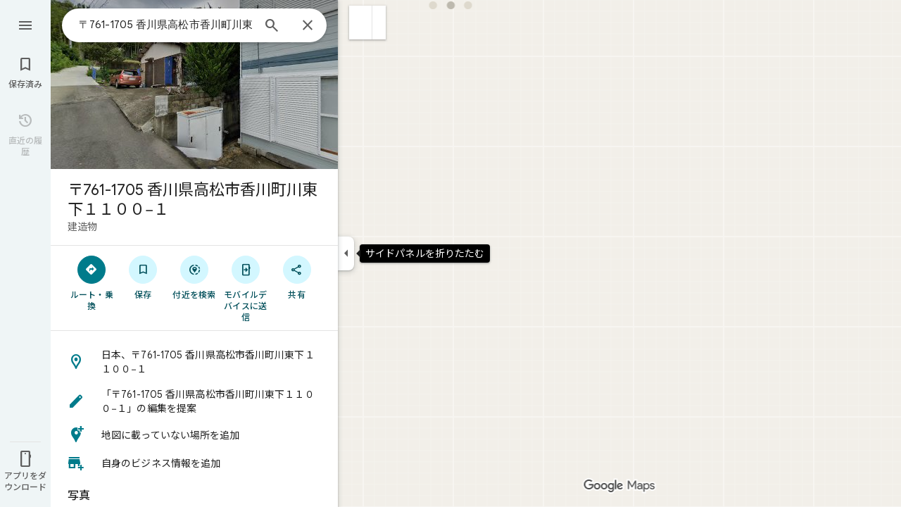

--- FILE ---
content_type: text/javascript; charset=UTF-8
request_url: https://www.google.com/maps/_/js/k=maps.m.ja.KV7C5vFinQs.2021.O/ck=maps.m.wGuX6RjBrH8.L.W.O/am=yAEAkAiA/rt=j/d=1/exm=JxdeQb,LsiLPd,Q6fY6e,SuCOhe,a,b,b8h8i,cQ25Ub,ds,dvPKEc,dw,dwi,en,enr,ep,jF2zFd,kUWD8d,log,lp,mmm,mo,nrw,ob,owc,per,ppl,pwd,sc,sc2,smi,smr,sp,std,stx,ti,uA7o6c,vcr,vd,vlg,vwr,wrc/ed=1/rs=ACT90oEeAorijFl_UNkjaALx-HadYThxWg/m=pgc?cb=M
body_size: 3351
content:
"use strict";this._=this._||{};(function(_){var window=this;
try{
var Nhg;
Nhg=function(a,b,c){var d=_.ia.getSelection(),e,f=c.target;if(d&&d.anchorNode&&d.anchorNode.nodeType===3&&d.toString()){if(f?.textContent?.includes(d.anchorNode.textContent))return;var g;if(g=f&&f.nodeType===1)if((g=f.textContent)==null)g=void 0;else{var h=g.includes;_.YJ();g=h.call(g,"\ue14d")}g&&(f=_.zFa(f,"DIV","LCF4w",4))&&f.textContent&&f.textContent.includes(d.anchorNode.textContent)&&(e=d.toString())}if(!_.dA(c)||_.hh(c.keyCode))if(d=b.node())if(c=_.ia.document.activeElement,f=_.ig(d,"sectionId")||
"",f=a.host.Vb(f),_.ig(d,"copyKey"),e=e||f?.ha()){e=e.replace(/(\r\n|\r|\n)+/g," ").replace(/\xa0|[ \t]+/g," ").trim();f=null;if(_.kh.fS)f=_.ia.clipboardData.setData("text",e)?null:"Unable to set clipboard data on IE.";else{d=_.hk("nLtMEf",d);d.textContent=e;d.select();try{_.ia.document.execCommand("copy")||(f="execCommand returned false")}catch(l){f=l}_.ia.getSelection().removeAllRanges()}f||a.handler.Ip().open(_.nA(),[],b);c.focus()}};
_.Ohg=class{constructor(a,b){this.host=a;this.handler=b;this.host.Pa("info.copyText","click",null,(c,d)=>void Nhg(this,c,d));this.host.Pa("info.copyText","keydown",null,(c,d)=>void Nhg(this,c,d))}};
}catch(e){_._DumpException(e)}
try{
_.Kd("pgc");
var Qhg=function(a){var b=Phg;const c=[_.q.ka.xTa,_.q.ka.Krb,_.q.ka.RTa];let d=0;const e=[];for(const f of c)e.push(_.X(_.YK(b,d++),()=>new _.sX(a),(g,h)=>{g.render({Ab:{Na:f}},h)}));return e},Rhg=function(a){const b=a.Sa().Yd().Ja()||new _.ou,c=_.nO(),d=_.mmc(a,b);var e=a.Sa().dA();const f=e.Lv();e=e.Sy();const g=_.nO()&&a.Sa().mb().Qu();let h;if(a.background().yh().valid()){var l=a.background().yh().response()?.dw();l&&_.rhg(l,b)&&(h=l)}l=!_.Qi(_.Oi());const m=_.J(b,259)&&_.LEd()===1;return{tM:h,
U$:f,V$:e,mb:a.Sa().mb().mb(),Qu:g,Ja:b,ID:d,W6a:a,Dy:c,X_:l,rG:m}};var Shg=class{constructor(a,b){this.host=a;this.handler=b;this.host.Pa("info.plusCodeHelp","click",null,c=>{this.handler.rba(c,"plus_codes")})}};var Thg=function(a,b){_.zZ(b,{qt:c=>{a.actions.Zz.run({flow:c})}})},Uhg=function(a,b,c,d){new _.Mhg(a.host,a.actions,_.C(c.context,8),b.Ja,b.mb);b=new _.dX(a.host);b.add(_.W1(c,c.N),(e,f)=>void c.Me(e,a.host.wc().Oc().qu,f));b.loadAll(d)},Vhg=function(a,b,c){_.xT(c,a.host,{click:d=>{a.actions.dO.run({flow:d,Q5:"faa_imprecise_location_edit",entryPoint:66,Ja:b.Ja})}})},Whg=function(a){return _.J(a.Ja,44)&&_.Fhb(_.EB(a.Ja)).some(b=>b.getType()===19)?!0:!1},Xhg=function(a,b,c){const d=a.Ra.Ja.gS(),e=
d.H();if(e>0){_.Z(b,a.Qa(t5.Ysa));b=_.Z(b,a.Qa(t5.Xsa));const f=[];for(let g=0;g<e;g++){let h=a.ha[g];h||(h=_.kQ(new _.rwf(a.oc,a.actions,a.Ea,{dNa:!1,cEa:!1})),a.ha[g]=h);const l=_.gj(d,1,_.ou,g);f.push(_.jQ(a,h,c,{Ja:l,Kw:_.cA(_.TB(l)),Na:_.q.ka.nhb,jC:g,QI:!0,DO:g}))}b.Hc(_.Vhd(f,()=>new _.eT(a.Ea),(g,h)=>void g.render(h)))}},Zhg=function(a){const b=a.model.W6a.Sa().mb().mb();a.H&&new _.nhg(a.host,a.handler,a.model.Ja,b,a.N,a.H,a.Dc);const c=(_.E(a.model.Ja,_.CA,97)&&_.EB(a.model.Ja).Fo())===1?
22:1;Yhg(a,"geocode.addMissingPlace",d=>void a.handler.BW(a.model.Ja,c,d));Yhg(a,"geocode.reportAProblem",d=>void a.handler.UJa(c,d));Yhg(a,"geocode.history",d=>void a.actions.Uoa.run({Fc:a.model.Ja.Cb(),flow:d}));Yhg(a,"geocode.addYourBusiness",d=>void a.handler.NMa(d))},Yhg=function(a,b,c){const d=(e,f)=>{_.dA(f)&&!_.hh(f.keyCode)||c(e)};a.host.Pa(b,"click",null,d);a.host.Pa(b,"keydown",null,d)},$hg=class extends _.lQ{constructor(a,b,c){super(c);this.oc=a;this.actions=b;this.V=new Map;this.Bb=_.w();
this.Pf=_.w();this.Oe=_.w();this.od=_.w();this.ha=[];this.H=this.N=null;this.Dc=_.KK();this.Ha=a.Ha;this.handler=a.handler;this.model=this.Ra=Rhg(this.Ha.Za());this.Oa=_.kQ(new _.IBf(a,b,c,{qM:!0}));this.Ba=_.kQ(new _.wyf(b,c,{raa:!1}));this.va=_.kQ(new _.cNf(a,b,c,{Yea:!0,Tfa:!0,AEa:!0}));this.La=new _.mhg(b,this.oc.In,c);this.Ga=new _.t1e(b,c,new Set([1,2,3,4,6]),new Set);this.Ta=new _.Ygg(b,c);this.Xa=new _.Lhg(b,c);this.Fa=new _.zfg(b,c)}bind(a,b){this.Bb.Ia(a.Bb,b);this.Pf.Ia(a.Pf,b);this.Oe.Ia(a.Oe,
b);this.od.Ia(a.od,b)}Qa(a){const b=this.Ra;switch(String(a)){case t5.IV:return _.X(t5.IV,()=>new _.dZ(this.Ea),(c,d)=>{c.render(_.cZ(_.Pfc(),"geocode.addMissingPlace",b.Ja.nb()),1,_.q.ka.Cub,d,{ym:{Lb:61242,color:_.Ru(_.zh()),filled:!0},m6:_.q.ka.nqb})});case t5.Hsa:return _.X(t5.Hsa,()=>new _.dZ(this.Ea),(c,d)=>{var e=_.Flc();const f=b.Ja.nb(),g=_.Nlb("pg");e=_.ZAe(g,e,f);c.render(e,1,_.q.ka.Dub,d,{ym:{Lb:59177,color:_.Ru(_.zh()),filled:!0}})});case t5.nJ:return _.X(t5.nJ,()=>new _.dZ(this.Ea),
(c,d)=>{var e=b.Ja;const f=_.C(e,40);var g=e.nb();e=[_.$Ae(57677,"info.copyText",_.q.ka.LTa,_.qKe())];g=_.cZ(f,"info.copyText",g);c.render(g,0,_.q.ka.MTa,d,{z1:e,FM:f,ym:_.eZ[0],m6:_.q.ka.Nqb,Ee:_.C(e[0].value,3)})});case t5.Osa:return _.X(t5.Osa,()=>new _.dZ(this.Ea),(c,d)=>{this.H=c;_.ugg(b.Ja,c,this.Dc,d)});case t5.Hi:return _.X(t5.Hi,()=>new _.AZ(this.Ea),(c,d)=>{c.render({AK:!0,title:b.Ja.ob(),Gr:{Ux:{icon:_.wZ({}),ariaLabel:_.VB()},Na:_.q.ka.jS}},d)},c=>void Thg(this,c));case t5.Xsa:return _.X(t5.Xsa,
()=>new _.YP(this.Ea),(c,d)=>{const e=_.WP(new _.XP,1);c.render(e,d)});case t5.Ysa:return _.X(t5.Ysa,()=>new _.D0(this.Ea),(c,d)=>{c.render("\u3053\u306e\u5834\u6240",d)});case t5.XO:return _.ZK(()=>{const c=_.SGf(b.Ja,this.host.wc().Oc().qu);return new _.X1(this.Ea,c)},t5.XO,_.$K,(c,d)=>void Uhg(this,b,c,d));case t5.UV:return _.X(t5.UV,()=>this.N=new _.qZ(this.Ea),(c,d)=>void _.GKe(c,b.Ja,d,{}));case t5.VV:return _.X(t5.VV,()=>new _.dZ(this.Ea),(c,d)=>{c.render(_.cZ(_.kRe(),"geocode.history",b.Ja.nb()),
1,_.q.ka.Pe,d,{ym:{Lb:59529,color:_.Ru(_.zh())}})});case t5.hm:return _.X(t5.hm,()=>new _.YP(this.Ea),(c,d)=>{const e=_.LP(new _.XP,!0);c.render(e,d)});case t5.ZV:return _.X(t5.ZV,()=>new _.dZ(this.Ea),(c,d)=>{var e=b.Ja;const f=_.pKe(e);c.render(_.ZAe(f.getUrl(),f.H(),e.nb()),0,_.q.ka.wTa,d,{z1:[_.$Ae(59550)],ym:{Lb:59682,color:_.Ru(_.zh())},m6:_.q.ka.Jrb,Ee:_.gRe()})});case t5.eW:return _.X(t5.eW,()=>new _.dZ(this.Ea),(c,d)=>{var e=_.ddb(_.HB(b.Ja)),f,g=!1;if(_.x(e,_.Jm,3).H())var h=f=_.x(e,_.Jm,
3).H();else h=_.bdb(e).H(),f=h.substring(0,Math.max(0,h.indexOf("+")-4)),g=h.substring(Math.max(0,h.indexOf("+")-4)),h=`${f}<em>${g}</em>`,f+=g,g=!0;const l=_.$Ae(57677,"info.copyText",_.q.ka.cUa,_.eRe()),m=_.$Ae(59534,"info.plusCodeHelp",_.q.ka.dUa,_.fRe());c.render(_.bZ(h,e.nb()),0,_.q.ka.bUa,d,{z1:[l,m],u5a:"info.copyText",FM:f,ym:{Lb:61830,color:_.Ru(_.zh())},cFb:g})},()=>{new Shg(this.host,this.handler)});case t5.wJ:return _.X(t5.wJ,()=>new _.ryf(this.actions,this.Ea),(c,d)=>void c.render(b.Ja,
d,{fEb:!0}),c=>{_.pyf(c,this.host)});case t5.rta:return _.X(t5.rta,()=>new _.yT(this.Ea),(c,d)=>{c.render("\u3053\u306e\u5834\u6240\u306e\u6240\u5728\u5730\u3092\u78ba\u8a8d\u307e\u305f\u306f\u4fee\u6b63\u3057\u3066\u304f\u3060\u3055\u3044",d,{Gn:!0,description:"\u8868\u793a\u3055\u308c\u305f\u6240\u5728\u5730\u304c\u6b63\u78ba\u3067\u306f\u3042\u308a\u307e\u305b\u3093",hi:!0,icon:{Lb:58728},Na:_.q.ka.oqb})},c=>void Vhg(this,b,c));case t5.gW:return _.X(t5.gW,()=>new _.dZ(this.Ea),(c,d)=>{var e=b.Ja.ob();
e=_.EB(b.Ja).Fo()!==1?"\u300c"+e+"\u300d\u306e\u7de8\u96c6\u3092\u63d0\u6848":e+"\u306b\u95a2\u3059\u308b\u554f\u984c\u3092\u5831\u544a";c.render(_.cZ(e,"geocode.reportAProblem",b.Ja.nb()),1,_.q.ka.Xwb,d,{ym:{Lb:58313,color:_.Ru(_.zh()),filled:!0}})});case t5.BRa:case t5.ARa:case t5.fQa:case t5.Iha:case t5.yRa:case t5.SPa:return _.X(a,()=>new _.eT(this.Ea),(c,d)=>void c.render(d));case t5.Ik:return _.X(t5.Ik,()=>new _.fT(this.Ea),(c,d)=>void c.render(16,d))}}Qb(a,b){this.Ra=Rhg(a);let c=a=super.Qb(a,
b);_.PO(this.Ha.Za())&&(_.Z(a,this.Qa(t5.Hi)),c=_.Z(a,this.Qa(t5.hm)));_.Z(c,this.Qa(t5.XO));var d=_.Z(c,this.Qa(t5.UV));_.oyf(this.Ra.Ja)&&_.Z(d,this.Qa(t5.wJ));_.Z(c,this.Qa(t5.BRa));d=_.MO(this.Ha.Za());c.Hc(_.jQ(this,this.Ga,b,{yJ:{kc:!0},Rv:this.Ra.ID,P4:_.Elc(d,this.Ra.Ja),Ja:this.Ra.Ja}));_.Z(c,this.Qa(t5.ARa));if(_.E(this.Ra.Ja,_.nX,202)){for(var e of _.Jgg(_.x(this.Ra.Ja,_.nX,202))){d=c;var f=d.Hc;let g=this.V.get(e);g||(g=new _.ZW(this.actions,this.Ea),this.V.set(e,g));f.call(d,_.jQ(this,
g,b,{alert:e}))}_.Z(c,this.Qa(t5.fQa))}if(_.WD(_.mu(this.Ra.Ja))>0||this.Ra.tM)c.Hc(_.jQ(this,this.Xa,b,this.Ra)),_.Z(c,this.Qa(t5.Iha));e=this.Ra.Ja;_.E(e,_.Egg,236)&&_.Dgg(_.x(e,_.Egg,236))&&!_.E(e,_.nX,202)&&(c.Hc(_.jQ(this,this.La,b,{mb:this.Ra.mb,Gl:this.Ra.Ja.ob(),YQ:_.x(this.Ra.Ja,_.Egg,236),l6a:!0})),_.Z(c,this.Qa(t5.yRa)));_.Z(c,this.Qa(t5.Ik));_.WQe(_.mu(this.Ra.Ja))>0?_.Z(c,this.Qa(t5.ZV)):_.$P(c,Qhg(this.Ea));e=this.Ra;_.C(e.Ja,40)?(d=_.Sv(),e=_.J(d,144)&&_.lu(e.Ja)?!0:_.J(e.Ja,62)||_.fWa(e.Ja)):
e=!1;e&&_.Z(c,this.Qa(t5.nJ));_.bdb(_.ddb(_.HB(this.Ra.Ja))).H()&&_.Z(c,this.Qa(t5.eW));Whg(this.Ra)&&_.Z(c,this.Qa(t5.rta));_.J(this.Ra.Ja,44)&&_.Z(c,this.Qa(t5.gW));_.J(this.Ra.Ja,60)&&_.Z(c,this.Qa(t5.IV));_.J(this.Ra.Ja,60)&&_.Z(c,this.Qa(t5.Hsa));_.Qi(_.Oi())&&(_.Z(c,this.Qa(t5.Osa)),_.Z(c,this.Qa(t5.VV)));c.Hc(_.jQ(this,this.Ba,b,this.Ra));e=this.Ra.Ja;d=_.x(e,_.Mpb,187);_.J(d,1)?(e=_.qgg(e),e.length&&(_.Z(c,this.Qa(t5.SPa)),c.Hc(_.jQ(this,this.va,b,{Lv:this.Ra.U$,Sy:this.Ra.V$,vt:null,Ir:e,
s2:_.q.ka.PTa,kc:!0,tD:!1,loading:!1,Qh:""})))):Xhg(this,c,b);c.Hc(_.jQ(this,this.Ta,b,this.Ra));c.Hc(_.jQ(this,this.Oa,b,this.Ra));c.Hc(_.jQ(this,this.Fa,b,{...this.Ra,Y4:_.q.Pb.g9,eZ:_.q.Pb.h9,Sqa:_.q.Pb.yAa,Kea:_.q.Pb.zAa,Jb:this.Ra.Ja.nb()}));return a}te(){this.model=this.Ra;Zhg(this);new _.Ohg(this.host,this.handler);const a=this.host.Vb(t5.hm),b=this.host.Vb(t5.Hi);a&&b&&_.yZ(b,a.element())}update(a){a=Rhg(a);return _.IF(a.Ja)===_.IF(this.model.Ja)?2:1}Na(){return _.q.ka.pqb}kb(a){_.uP([this.Bb,
this.Pf,this.od],a);super.kb(a)}resume(){}pause(){}},t5={IV:_.V(),Hsa:_.V(),nJ:_.V(),Osa:_.V(),Hi:_.V(),Xsa:_.V(),Ysa:_.V(),rta:_.V(),XO:_.V(),UV:_.V(),VV:_.V(),hm:_.V(),ZV:_.V(),eW:_.V(),wJ:_.V(),gW:_.V(),BRa:_.V(),ARa:_.V(),fQa:_.V(),Iha:_.V(),yRa:_.V(),SPa:_.V(),Ik:_.V()},Phg=_.aL();_.Hr("PGC",function(a){a({rb:(b,c,d)=>_.kQ(new $hg(b,d,c))})});
_.Ld();
}catch(e){_._DumpException(e)}
}).call(this,this._);
// Google Inc.


--- FILE ---
content_type: text/javascript; charset=UTF-8
request_url: https://www.google.com/maps/_/js/k=maps.m.ja.KV7C5vFinQs.2021.O/ck=maps.m.wGuX6RjBrH8.L.W.O/am=yAEAkAiA/rt=j/d=1/exm=JxdeQb,LsiLPd,Q6fY6e,SuCOhe,a,b,b8h8i,cQ25Ub,ds,dvPKEc,dw,dwi,en,enr,ep,jF2zFd,kUWD8d,log,lp,mmm,mo,nrw,ob,owc,per,pgc,ppl,pwd,sc,sc2,smi,smr,sp,std,stx,ti,uA7o6c,vcr,vd,vlg,vwr,wrc/ed=1/rs=ACT90oEeAorijFl_UNkjaALx-HadYThxWg/m=obp?cb=M
body_size: 2425
content:
"use strict";_F_installCss(".UsUSKc{color:#5e5e5e;padding:16px 22px}.UsUSKc i{font-style:normal}.IpVgWd{color:#5e5e5e}.C9cOMe{color:#007b8b;cursor:pointer}.UsUSKc.RfCwec{background-color:#fff;border-radius:0 0 16px 16px;box-shadow:0 2px 4px rgba(0,0,0,0.2),0 -1px 0px rgba(0,0,0,0.02);padding:8px 20px;z-index:1}.TbqDH .ucDXW{content:\"\";position:fixed;pointer-events:none;height:89px;left:-16px;right:-16px}.TbqDH .ucDXW{top:-60px;background:linear-gradient(rgba(0,0,0,0.25),rgba(0,0,0,0))}@media only screen and (max-width:536px){.TbqDH .ucDXW{background:none}}.DFop2c .nhb85d{border-radius:16px 16px 0 0;border:none;box-shadow:0 0 2px rgb(0 0 0/20%),0 -1px 0 rgb(0 0 0/2%)}sentinel{}");
this._=this._||{};(function(_){var window=this;
try{
_.vLc=function(a){return _.F(a,_.pn,1)};
}catch(e){_._DumpException(e)}
try{
var TNc,VNc,WNc,XNc,$Nc,YNc,ZNc,UNc,aOc;TNc=class extends _.t{constructor(a){super(a)}getIndex(){return _.L(this,3,-1)}hf(){return _.y(this,4)}};VNc=function(a){return _.X(a.Ub(UNc.nW),()=>new _.YP(a.Ea),(b,c)=>{const d=new _.XP;a.IKa||_.eQ(d,1);b.render(d,c,a.Ab)})};WNc=function(a,b){return _.X(a.Ub(UNc.TITLE),()=>new _.pQ(a.Ea),(c,d)=>void c.render(b.title,d,{og:3,style:2}))};
XNc=function(a,b){return _.X(a.Ub(UNc.W7),()=>new _.YP(a.Ea),(c,d)=>{const e=_.VP(_.cQ(new _.XP)).Jc(b.Nv);_.JP(_.PP(e),6);_.HP(_.PP(e),6);c.render(e,d)})};
$Nc=function(a,b,c,d){return _.X(YNc(a,c),()=>new _.eL(a.Ea),(e,f)=>{var g=e.render,h=c.text||c.query,l=c.icon,m=c.k1a||c.T0a?void 0:2,n=a.Dp,p=c.Jb,r=c.Na;if(c.EOb!==void 0){var v=new _.NRa;var A=_.F(v,TNc,6);_.G(A,1,c.EOb)}else v=void 0;return g.call(e,h,f,{wK:d,jt:l,zk:m,Dp:n,Ab:{Jb:p,Na:r,A0a:v},Mj:!!c.Ee,Ni:c.Ni,backgroundColor:c.backgroundColor,Ee:c.Ee,wca:c.wca})},e=>{ZNc(a,b,e,c)})};YNc=function(a,b){const c=b.query;a.H.has(c)||a.H.set(c,0);a.H.set(c,a.H.get(c)+1);return _.YK(aOc.Bga,`${b.query}_${a.H.get(c)}`)};
ZNc=function(a,b,c,d){_.dL(c,a.host,{click:e=>{if(d.k1a)b.Qi&&(a.actions.Zz.run({flow:e}),a.actions.YMa.run({flow:e}));else if(d.T0a)a.actions.FZ.run({flow:e});else{const n=d.query;if(n){var f=a.actions.mO,g=f.run,h=b.Qi,l=!b.Qi,m;a:{if(!d.iYa){if((m=b.Em)&&m.valid()&&m.Ej()!==8){m={Fc:m.Fc(),where:m.where()||"",location:m.location(),mid:m.mid()};break a}if(m=b.Ja){m={Fc:m.Cb(),where:_.khb(m)[0],location:_.LB(m),mid:_.AB(m)||null};break a}}m=void 0}g.call(f,{XYa:h,query:n,m5a:l,Rp:m,flow:e})}}}})};
_.bOc=class extends _.iQ{constructor(a,b,{Dp:c=!1,IKa:d=!1,Ab:e,HV:f=!1}={}){super(b);this.actions=a;this.Dp=c;this.IKa=d;this.Ab=e;this.HV=f;this.H=new Map}Qb(a,b){b=super.Qb(a,b);this.H.clear();const c=this.HV?_.Z(b,VNc(this)):b;a.title&&_.Z(c,WNc(this,a));var d=c.Hc;const e=a.Mq,f=new _.RK,g=this.HV?_.Z(f,XNc(this,a)):f;for(let h=0;h<e.length;h++)_.Z(g,$Nc(this,a,e[h],h!==e.length-1));a=f.children();d.call(c,a);return b}Na(){return _.q.ka.Pe}};UNc={W7:_.V(),nW:_.V(),TITLE:_.V()};aOc={Bga:_.aL()};
}catch(e){_._DumpException(e)}
try{
var gOc;_.hOc=class extends _.fOc{constructor(a,b,c,{zH:d,xV:e,paddingLeft:f,hG:g}){super(a,c,{zH:d,xV:e,paddingLeft:f,hG:g});this.H=new _.bOc(b,this.Ea,{Dp:d==="on map chip carousel",IKa:!0})}Qb(a,b){const c=super.Qb(a,b),d=_.jQ(this,this.H,b,{Mq:a.Mq,Nv:a.Nv,Qi:a.Qi,Ja:a.Ja,Em:a.Em});c.Hc(_.eOc(this,{Yg:d,Nv:a.Nv,Ab:gOc},b));return c}};gOc={container:_.q.ka.khb,Mo:_.q.ka.lhb,Po:_.q.ka.mhb};
}catch(e){_._DumpException(e)}
try{
var YGe=class extends _.t{constructor(a){super(a)}nb(){return _.C(this,1)}},ZGe=class extends _.t{constructor(a){super(a)}};var aHe=function(a,b){$Ge(a,b.context)},$Ge=function(a,b){a.open("div","Cxkkfe");a.na("class","UsUSKc fontBodySmall "+(_.J(b,4)?"RfCwec":""));a.na("jslog","24962;"+_.kK(_.N(b,_.BJ,6)));a.W();const c=_.LH(m=>{m.open("span","kWE9pd");m.oa(bHe||(bHe=["class","IpVgWd"]));m.W();m.print(_.br(_.N(b,_.ar,1)));m.close()});if(_.J(b,3)){var d=_.LH(m=>{m.open("button","kf3Tlf");m.oa(cHe||(cHe=["class","C9cOMe"]));m.na("jsaction",_.C(b,5));m.na("jslog","13983; track:click;"+_.kK(_.N(b,_.BJ,7)));m.W();m.print(_.br(_.N(b,
_.ar,2)));m.close()});if(!dHe["\u300c\u00010\u0001\u300d\u306e\u691c\u7d22\u7d50\u679c\u3092\u8868\u793a\u3057\u3066\u3044\u307e\u3059\u3002\u5143\u306e\u691c\u7d22\u30ad\u30fc\u30ef\u30fc\u30c9\u306f\u300c\u00011\u0001\u300d\u3067\u3059\u3002"]){dHe["\u300c\u00010\u0001\u300d\u306e\u691c\u7d22\u7d50\u679c\u3092\u8868\u793a\u3057\u3066\u3044\u307e\u3059\u3002\u5143\u306e\u691c\u7d22\u30ad\u30fc\u30ef\u30fc\u30c9\u306f\u300c\u00011\u0001\u300d\u3067\u3059\u3002"]=[];var e=/\x01\d+\x01/g,f=0,g=0;do{var h=
e.exec("\u300c\u00010\u0001\u300d\u306e\u691c\u7d22\u7d50\u679c\u3092\u8868\u793a\u3057\u3066\u3044\u307e\u3059\u3002\u5143\u306e\u691c\u7d22\u30ad\u30fc\u30ef\u30fc\u30c9\u306f\u300c\u00011\u0001\u300d\u3067\u3059\u3002")||void 0;dHe["\u300c\u00010\u0001\u300d\u306e\u691c\u7d22\u7d50\u679c\u3092\u8868\u793a\u3057\u3066\u3044\u307e\u3059\u3002\u5143\u306e\u691c\u7d22\u30ad\u30fc\u30ef\u30fc\u30c9\u306f\u300c\u00011\u0001\u300d\u3067\u3059\u3002"][g]=[_.Eo("\u300c\u00010\u0001\u300d\u306e\u691c\u7d22\u7d50\u679c\u3092\u8868\u793a\u3057\u3066\u3044\u307e\u3059\u3002\u5143\u306e\u691c\u7d22\u30ad\u30fc\u30ef\u30fc\u30c9\u306f\u300c\u00011\u0001\u300d\u3067\u3059\u3002".substring(f,
h&&h.index)),h&&h[0]];g+=1;f=e.lastIndex}while(h)}for(var l of dHe["\u300c\u00010\u0001\u300d\u306e\u691c\u7d22\u7d50\u679c\u3092\u8868\u793a\u3057\u3066\u3044\u307e\u3059\u3002\u5143\u306e\u691c\u7d22\u30ad\u30fc\u30ef\u30fc\u30c9\u306f\u300c\u00011\u0001\u300d\u3067\u3059\u3002"])switch(l[0]&&a.text(l[0]),l[1]){case "\u00010\u0001":a.print(c);break;case "\u00011\u0001":a.print(d)}}else{l=_.LH(m=>{m.open("span","rj4OKb");m.oa(eHe||(eHe=["class","IpVgWd"]));m.W();m.print(_.br(_.N(b,_.ar,2)));m.close()});
if(!fHe["\u300c\u00010\u0001\u300d\u306e\u691c\u7d22\u7d50\u679c\u3092\u8868\u793a\u3057\u3066\u3044\u307e\u3059\u3002\u300c\u00011\u0001\u300d\u306b\u4e00\u81f4\u3059\u308b\u7d50\u679c\u306f\u898b\u3064\u304b\u308a\u307e\u305b\u3093\u3067\u3057\u305f\u3002"]){fHe["\u300c\u00010\u0001\u300d\u306e\u691c\u7d22\u7d50\u679c\u3092\u8868\u793a\u3057\u3066\u3044\u307e\u3059\u3002\u300c\u00011\u0001\u300d\u306b\u4e00\u81f4\u3059\u308b\u7d50\u679c\u306f\u898b\u3064\u304b\u308a\u307e\u305b\u3093\u3067\u3057\u305f\u3002"]=
[];e=/\x01\d+\x01/g;g=f=0;do h=e.exec("\u300c\u00010\u0001\u300d\u306e\u691c\u7d22\u7d50\u679c\u3092\u8868\u793a\u3057\u3066\u3044\u307e\u3059\u3002\u300c\u00011\u0001\u300d\u306b\u4e00\u81f4\u3059\u308b\u7d50\u679c\u306f\u898b\u3064\u304b\u308a\u307e\u305b\u3093\u3067\u3057\u305f\u3002")||void 0,fHe["\u300c\u00010\u0001\u300d\u306e\u691c\u7d22\u7d50\u679c\u3092\u8868\u793a\u3057\u3066\u3044\u307e\u3059\u3002\u300c\u00011\u0001\u300d\u306b\u4e00\u81f4\u3059\u308b\u7d50\u679c\u306f\u898b\u3064\u304b\u308a\u307e\u305b\u3093\u3067\u3057\u305f\u3002"][g]=
[_.Eo("\u300c\u00010\u0001\u300d\u306e\u691c\u7d22\u7d50\u679c\u3092\u8868\u793a\u3057\u3066\u3044\u307e\u3059\u3002\u300c\u00011\u0001\u300d\u306b\u4e00\u81f4\u3059\u308b\u7d50\u679c\u306f\u898b\u3064\u304b\u308a\u307e\u305b\u3093\u3067\u3057\u305f\u3002".substring(f,h&&h.index)),h&&h[0]],g+=1,f=e.lastIndex;while(h)}for(d of fHe["\u300c\u00010\u0001\u300d\u306e\u691c\u7d22\u7d50\u679c\u3092\u8868\u793a\u3057\u3066\u3044\u307e\u3059\u3002\u300c\u00011\u0001\u300d\u306b\u4e00\u81f4\u3059\u308b\u7d50\u679c\u306f\u898b\u3064\u304b\u308a\u307e\u305b\u3093\u3067\u3057\u305f\u3002"])switch(d[0]&&
a.text(d[0]),d[1]){case "\u00010\u0001":a.print(c);break;case "\u00011\u0001":a.print(l)}}a.Ua()};aHe.Hb=_.Tp;var bHe,cHe,dHe={},eHe,fHe={};_.gHe=function(a,b,{click:c}){b.Pa(a.N,"click",null,d=>{c(d)})};_.hHe=class extends _.VK{constructor(a){const b=new ZGe;super(_.eK(a,"correction",aHe),b);this.N=_.KK()}render(a,b,c=!1){const d=new ZGe;_.z(d,4,c);c=_.F(d,_.ar,1);_.jc(c,_.x(a,_.ar,10));c=_.F(d,_.ar,2);_.jc(c,_.x(a,_.ar,9));c=!_.J(a,6);_.z(d,3,c);_.u(d,5,_.tK(this.N));_.I(a,8)&&(c=_.F(d,_.BJ,6),_.yJ(c,a.nb()));c=_.x(a,YGe,7);_.I(c,1)&&(c=_.F(d,_.BJ,7),_.yJ(c,_.x(a,YGe,7).nb()));_.Nb(this.context,d);this.qb(b)}};
}catch(e){_._DumpException(e)}
try{
var jHe=function(a){a.open("div","CcXhRd");a.oa(iHe||(iHe=["class","ucDXW"]));a.W();a.Ua()};jHe.Hb=_.Tp;var iHe;_.kHe=class extends _.k3d{constructor(a){super(_.dK(a,"omnibox-shadow",jHe),void 0)}render(){}};
}catch(e){_._DumpException(e)}
try{
_.Kd("obp");
var lHe=class{constructor(){this.H=null}dispose(){this.H&&_.Dq(this.H,"DFop2c")}};var nHe=function(a){return _.X(mHe.Ddb,()=>new _.kHe(a.Ea),(b,c)=>void b.render(c))},pHe=function(a,b){return _.X(mHe.Y7,()=>new _.hHe(a.Ea),(c,d)=>void c.render(b.fD,d,!0),c=>void oHe(a,c))},qHe=function(a){return _.X(mHe.W7,()=>new _.YP(a.Ea),(b,c)=>{const d=new _.XP,e=_.GP(_.JP(_.HP(new _.KP,3),3),4);_.tg(d,_.KP,6,e);_.EP(_.RP(d),-6);b.render(d,c)})},oHe=function(a,b){_.gHe(b,a.host,{click:c=>{a.actions.B4a.run({BFb:!0,flow:c})}})},rHe=class extends _.lQ{constructor(a,b,c){super(c);this.actions=
b;this.H=new lHe;this.model=this.Ra=null;this.N=_.kQ(new _.hOc(a,b,c,{zH:"on map chip carousel",xV:!0,paddingLeft:0}))}Qb(a,b){const c=super.Qb(a,b);this.Ra=a;a.sQb&&_.Z(c,nHe(this));a.fD&&_.Z(c,pHe(this,a));var d=this.H,e=!!a.fD;d.H||(d.H=_.hk("AJQtp"));d.H&&_.Eq(d.H,"DFop2c",e);a.Mq?.length&&_.Z(c,qHe(this)).Hc(_.jQ(this,this.N,b,{Mq:a.Mq,Nv:_.Khb(),Em:a.Em}));return c}te(){this.model=this.Ra}U(a){_.mMc(_.HMc(_.LP(_.WP(a,0),!1),!0))}Na(){return _.q.ka.Pe}kb(a){this.H.dispose();super.kb(a)}},mHe=
{W7:_.V(),Y7:_.V(),Ddb:_.V()};_.Hr("OBP",function(a){a({rb:(b,c,d)=>_.kQ(new rHe(b,d,c))})});
_.Ld();
}catch(e){_._DumpException(e)}
}).call(this,this._);
// Google Inc.


--- FILE ---
content_type: text/javascript; charset=UTF-8
request_url: https://ssl.gstatic.com/inputtools/js/ln/17/ja.js
body_size: 2574
content:
window.LanguageDisplays = {};window.LanguageDisplays.nativeNames = {'hi':'\u0939\u093f\u0928\u094d\u0926\u0940','ps':'\u067e\u069a\u062a\u0648','csw':'\u14c0\u1426\u1403\u14c7\u140d\u140f\u1423','fil':'Filipino','hmn':'Hmong','mul-latn':'Multiple languages (Latin)','hr':'Hrvatski','ht':'Cr\u00e9ole ha\u00eftien','hu':'magyar','yi':'\u05d9\u05d9\u05b4\u05d3\u05d9\u05e9','hy':'\u0570\u0561\u0575\u0565\u0580\u0565\u0576','ccp':'Chakma','zh-Hans':'\u7b80\u4f53\u4e2d\u6587\uff08\u4e2d\u56fd\uff09','zh-Hant':'\u7e41\u9ad4\u4e2d\u6587\uff08\u53f0\u7063\uff09','yo':'\u00c8d\u00e8 Yor\u00f9b\u00e1','id':'Indonesia','af':'Afrikaans','is':'\u00edslenska','it':'Italiano','am':'\u12a0\u121b\u122d\u129b','iu':'Inuktitut','ar':'\u0627\u0644\u0639\u0631\u0628\u064a\u0629','pt-PT':'Portugu\u00eas (Portugal)','as':'\u0985\u09b8\u09ae\u09c0\u09af\u09bc\u09be','ja':'\u65e5\u672c\u8a9e','az':'az\u0259rbaycan','zu':'isiZulu','ro':'rom\u00e2n\u0103','myh':'Makah','ceb':'Cebuano','ru':'\u0420\u0443\u0441\u0441\u043a\u0438\u0439','be':'\u0431\u0435\u043b\u0430\u0440\u0443\u0441\u043a\u0430\u044f','bg':'\u0431\u044a\u043b\u0433\u0430\u0440\u0441\u043a\u0438','bn':'\u09ac\u09be\u0982\u09b2\u09be','jv':'Jawa','bo':'\u0f56\u0f7c\u0f51\u0f0b\u0f66\u0f90\u0f51\u0f0b','jw':'Jawa','sa':'\u0938\u0902\u0938\u094d\u0915\u0943\u0924 \u092d\u093e\u0937\u093e','bs':'bosanski','sd':'\u0633\u0646\u068c\u064a','see':'Seneca','si':'\u0dc3\u0dd2\u0d82\u0dc4\u0dbd','ka':'\u10e5\u10d0\u10e0\u10d7\u10e3\u10da\u10d8','mul-ethi':'Multiple languages (Ethiopic)','sk':'Sloven\u010dina','mul-deva':'Multiple languages (Devanagari)','sl':'sloven\u0161\u010dina','sm':'Samoan','sn':'chiShona','so':'Soomaali','sq':'shqip','ca':'catal\u00e0','sr':'\u0441\u0440\u043f\u0441\u043a\u0438','kk':'\u049b\u0430\u0437\u0430\u049b \u0442\u0456\u043b\u0456','km':'\u1781\u17d2\u1798\u17c2\u179a','su':'Basa Sunda','kn':'\u0c95\u0ca8\u0ccd\u0ca8\u0ca1','sv':'Svenska','ko':'\ud55c\uad6d\uc5b4','sw':'Kiswahili','zh-TW':'\u7e41\u9ad4\u4e2d\u6587','one':'Oneida','ku':'kurd\u00ee [kurmanc\u00ee]','co':'Corsican','ta':'\u0ba4\u0bae\u0bbf\u0bb4\u0bcd','ky':'\u043a\u044b\u0440\u0433\u044b\u0437\u0447\u0430','uzs':'Southern Uzbek','cs':'\u010ce\u0161tina','te':'\u0c24\u0c46\u0c32\u0c41\u0c17\u0c41','tg':'\u0442\u043e\u04b7\u0438\u043a\u04e3','th':'\u0e44\u0e17\u0e22','ti':'\u1275\u130d\u122d\u129b','la':'Latin','cy':'Cymraeg','lb':'L\u00ebtzebuergesch','tl':'Filipino','da':'Dansk','tr':'T\u00fcrk\u00e7e','tt':'\u0442\u0430\u0442\u0430\u0440','de':'Deutsch','lo':'\u0ea5\u0eb2\u0ea7','lt':'lietuvi\u0173','lv':'latvie\u0161u','zh-CN':'\u7b80\u4f53\u4e2d\u6587','ug':'\u0626\u06c7\u064a\u063a\u06c7\u0631\u0686\u06d5','mul-cyrl':'Multiple languages (Cyrillic)','uk':'\u0423\u043a\u0440\u0430\u0457\u043d\u0441\u044c\u043a\u0430','dz':'\u0f62\u0fab\u0f7c\u0f44\u0f0b\u0f41','lis':'Lisu','mg':'Malagasy','mi':'M\u0101ori','ur':'\u0627\u0631\u062f\u0648','mk':'\u043c\u0430\u043a\u0435\u0434\u043e\u043d\u0441\u043a\u0438','ml':'\u0d2e\u0d32\u0d2f\u0d3e\u0d33\u0d02','haw':'\u02bb\u014clelo Hawai\u02bbi','mn':'\u043c\u043e\u043d\u0433\u043e\u043b','mr':'\u092e\u0930\u093e\u0920\u0940','uz':'o\u2018zbek','ms':'Melayu','el':'\u0395\u03bb\u03bb\u03b7\u03bd\u03b9\u03ba\u03ac','mt':'Malti','en':'English','mul-beng':'Multiple languages (Bangla)','eo':'Esperanto','chr':'\u13e3\u13b3\u13a9','my':'\u1019\u103c\u1014\u103a\u1019\u102c','es':'Espa\u00f1ol','et':'eesti','eu':'euskara','vi':'Ti\u1ebfng Vi\u1ec7t','nb':'norsk','ne':'\u0928\u0947\u092a\u093e\u0932\u0940','fa':'\u0641\u0627\u0631\u0633\u06cc','nl':'Nederlands','yue-Hant':'\u7cb5\u8a9e (\u7e41\u9ad4)','nn':'norsk nynorsk','ff':'Pulaar','no':'norsk','fi':'Suomi','mul':'Multiple languages','nv':'Navajo','ny':'Nyanja','fr':'Fran\u00e7ais','rom':'Romany','fy':'Frysk','ga':'Gaeilge','oj':'Ojibwa','gd':'G\u00e0idhlig','crk':'Plains Cree','win':'Hooc\u0105k','crm':'Moose Cree','or':'\u0b13\u0b21\u0b3c\u0b3f\u0b06','mez':'Menominee','zh-HK':'\u4e2d\u6587\uff08\u9999\u6e2f\uff09','gl':'galego','pt-BR':'Portugu\u00eas (Brasil)','mni-Mtei':'Manipuri (Meitei Mayek)','gu':'\u0a97\u0ac1\u0a9c\u0ab0\u0abe\u0aa4\u0ac0','xh':'IsiXhosa','rhg':'Rohingya','pa':'\u0a2a\u0a70\u0a1c\u0a3e\u0a2c\u0a40','ckb':'\u06a9\u0648\u0631\u062f\u06cc\u06cc \u0646\u0627\u0648\u06d5\u0646\u062f\u06cc','pl':'polski','osa':'Osage','he':'\u05e2\u05d1\u05e8\u05d9\u05ea'};window.LanguageDisplays.localNames = ['\u30a2\u30a4\u30b9\u30e9\u30f3\u30c9\u8a9e:is','\u30a2\u30a4\u30eb\u30e9\u30f3\u30c9\u8a9e:ga','\u30a2\u30bc\u30eb\u30d0\u30a4\u30b8\u30e3\u30f3\u8a9e:az','\u30a2\u30c3\u30b5\u30e0\u8a9e:as','\u30a2\u30d5\u30ea\u30ab\u30fc\u30f3\u30b9\u8a9e:af','\u30a2\u30e0\u30cf\u30e9\u8a9e:am','\u30a2\u30e9\u30d3\u30a2\u8a9e:ar','\u30a2\u30eb\u30d0\u30cb\u30a2\u8a9e:sq','\u30a2\u30eb\u30e1\u30cb\u30a2\u8a9e:hy','\u30a4\u30bf\u30ea\u30a2\u8a9e:it','\u30a4\u30c7\u30a3\u30c3\u30b7\u30e5\u8a9e:yi','\u30a4\u30cc\u30af\u30c6\u30a3\u30c8\u30c3\u30c8\u8a9e:iu','\u30a4\u30f3\u30c9\u30cd\u30b7\u30a2\u8a9e:id','\u30a6\u30a4\u30b0\u30eb\u8a9e:ug','\u30a6\u30a7\u30fc\u30eb\u30ba\u8a9e:cy','\u30a6\u30af\u30e9\u30a4\u30ca\u8a9e:uk','\u30a6\u30ba\u30d9\u30af\u8a9e:uz','\u30a6\u30eb\u30c9\u30a5\u30fc\u8a9e:ur','\u30a8\u30b9\u30c8\u30cb\u30a2\u8a9e:et','\u30a8\u30b9\u30da\u30e9\u30f3\u30c8\u8a9e:eo','\u30aa\u30b8\u30d6\u30a6\u30a7\u30fc\u8a9e:oj','\u30aa\u30bb\u30fc\u30b8\u8a9e:osa','\u30aa\u30c7\u30a3\u30a2\u8a9e:or','\u30aa\u30e9\u30f3\u30c0\u8a9e:nl','\u30ab\u30b6\u30d5\u8a9e:kk','\u30ab\u30bf\u30ed\u30cb\u30a2\u8a9e:ca','\u30ab\u30f3\u30ca\u30c0\u8a9e:kn','\u30ac\u30ea\u30b7\u30a2\u8a9e:gl','\u30ad\u30eb\u30ae\u30b9\u8a9e:ky','\u30ae\u30ea\u30b7\u30e3\u8a9e:el','\u30af\u30e1\u30fc\u30eb\u8a9e:km','\u30af\u30eb\u30c9\u8a9e:ku','\u30af\u30ed\u30a2\u30c1\u30a2\u8a9e:hr','\u30b0\u30b8\u30e3\u30e9\u30fc\u30c8\u8a9e:gu','\u30b3\u30b5\u8a9e:xh','\u30b3\u30eb\u30b7\u30ab\u8a9e:co','\u30b5\u30e2\u30a2\u8a9e:sm','\u30b5\u30f3\u30b9\u30af\u30ea\u30c3\u30c8\u8a9e:sa','\u30b7\u30e7\u30ca\u8a9e:sn','\u30b7\u30f3\u30c9\u8a9e:sd','\u30b7\u30f3\u30cf\u30e9\u8a9e:si','\u30b8\u30e3\u30ef\u8a9e:jv','\u30b8\u30e3\u30ef\u8a9e:jw','\u30b8\u30e7\u30fc\u30b8\u30a2\u8a9e:ka','\u30b9\u30a6\u30a7\u30fc\u30c7\u30f3\u8a9e:sv','\u30b9\u30b3\u30c3\u30c8\u30e9\u30f3\u30c9\u30fb\u30b2\u30fc\u30eb\u8a9e:gd','\u30b9\u30da\u30a4\u30f3\u8a9e:es','\u30b9\u30ed\u30d0\u30ad\u30a2\u8a9e:sk','\u30b9\u30ed\u30d9\u30cb\u30a2\u8a9e:sl','\u30b9\u30ef\u30d2\u30ea\u8a9e:sw','\u30b9\u30f3\u30c0\u8a9e:su','\u30ba\u30fc\u30eb\u30fc\u8a9e:zu','\u30bb\u30cd\u30ab\u8a9e:see','\u30bb\u30d6\u30a2\u30ce\u8a9e:ceb','\u30bb\u30eb\u30d3\u30a2\u8a9e:sr','\u30bd\u30de\u30ea\u8a9e:so','\u30be\u30f3\u30ab\u8a9e:dz','\u30bf\u30a4\u8a9e:th','\u30bf\u30b8\u30af\u8a9e:tg','\u30bf\u30bf\u30fc\u30eb\u8a9e:tt','\u30bf\u30df\u30eb\u8a9e:ta','\u30c1\u30a7\u30b3\u8a9e:cs','\u30c1\u30a7\u30ed\u30ad\u30fc\u8a9e:chr','\u30c1\u30d9\u30c3\u30c8\u8a9e:bo','\u30c6\u30a3\u30b0\u30ea\u30cb\u30a2\u8a9e:ti','\u30c6\u30eb\u30b0\u8a9e:te','\u30c7\u30f3\u30de\u30fc\u30af\u8a9e:da','\u30c8\u30eb\u30b3\u8a9e:tr','\u30c9\u30a4\u30c4\u8a9e:de','\u30ca\u30d0\u30db\u8a9e:nv','\u30cb\u30e3\u30f3\u30b8\u30e3\u8a9e:ny','\u30cd\u30d1\u30fc\u30eb\u8a9e:ne','\u30ce\u30eb\u30a6\u30a7\u30fc\u8a9e:nb','\u30ce\u30eb\u30a6\u30a7\u30fc\u8a9e:no','\u30ce\u30eb\u30a6\u30a7\u30fc\u8a9e[\u30cb\u30fc\u30ce\u30b7\u30e5\u30af]:nn','\u30cf\u30a4\u30c1\u30fb\u30af\u30ec\u30aa\u30fc\u30eb\u8a9e:ht','\u30cf\u30ef\u30a4\u8a9e:haw','\u30cf\u30f3\u30ac\u30ea\u30fc\u8a9e:hu','\u30d0\u30b9\u30af\u8a9e:eu','\u30d1\u30b7\u30e5\u30c8\u30a5\u30fc\u8a9e:ps','\u30d1\u30f3\u30b8\u30e3\u30d6\u8a9e:pa','\u30d2\u30f3\u30c7\u30a3\u30fc\u8a9e:hi','\u30d5\u30a3\u30ea\u30d4\u30ce\u8a9e:fil','\u30d5\u30a3\u30ea\u30d4\u30ce\u8a9e:tl','\u30d5\u30a3\u30f3\u30e9\u30f3\u30c9\u8a9e:fi','\u30d5\u30e2\u30f3\u8a9e:hmn','\u30d5\u30e9\u30f3\u30b9\u8a9e:fr','\u30d5\u30e9\u8a9e:ff','\u30d6\u30eb\u30ac\u30ea\u30a2\u8a9e:bg','\u30d8\u30d6\u30e9\u30a4\u8a9e:he','\u30d9\u30c8\u30ca\u30e0\u8a9e:vi','\u30d9\u30e9\u30eb\u30fc\u30b7\u8a9e:be','\u30d9\u30f3\u30ac\u30eb\u8a9e:bn','\u30da\u30eb\u30b7\u30a2\u8a9e:fa','\u30dc\u30b9\u30cb\u30a2\u8a9e:bs','\u30dd\u30eb\u30c8\u30ac\u30eb\u8a9e (\u30d6\u30e9\u30b8\u30eb):pt-BR','\u30dd\u30eb\u30c8\u30ac\u30eb\u8a9e (\u30dd\u30eb\u30c8\u30ac\u30eb):pt-PT','\u30dd\u30fc\u30e9\u30f3\u30c9\u8a9e:pl','\u30de\u30aa\u30ea\u8a9e:mi','\u30de\u30b1\u30c9\u30cb\u30a2\u8a9e:mk','\u30de\u30c0\u30ac\u30b9\u30ab\u30eb\u8a9e:mg','\u30de\u30cb\u30d7\u30ea\u8a9e (\u30e1\u30a4\u30c6\u30a4\u6587\u5b57):mni-Mtei','\u30de\u30e9\u30e4\u30fc\u30e9\u30e0\u8a9e:ml','\u30de\u30e9\u30fc\u30c6\u30a3\u30fc\u8a9e:mr','\u30de\u30eb\u30bf\u8a9e:mt','\u30de\u30ec\u30fc\u8a9e:ms','\u30df\u30e3\u30f3\u30de\u30fc\u8a9e:my','\u30e0\u30fc\u30b9\u30af\u30ea\u30fc\u8a9e:crm','\u30e2\u30f3\u30b4\u30eb\u8a9e:mn','\u30e8\u30eb\u30d0\u8a9e:yo','\u30e9\u30aa\u8a9e:lo','\u30e9\u30c6\u30f3\u8a9e:la','\u30e9\u30c8\u30d3\u30a2\u8a9e:lv','\u30ea\u30c8\u30a2\u30cb\u30a2\u8a9e:lt','\u30eb\u30af\u30bb\u30f3\u30d6\u30eb\u30af\u8a9e:lb','\u30eb\u30fc\u30de\u30cb\u30a2\u8a9e:ro','\u30ed\u30b7\u30a2\u8a9e:ru','\u30ed\u30d2\u30f3\u30ae\u30e3\u8a9e:rhg','\u30ed\u30de\u30fc\u30cb\u30fc\u8a9e:rom','\u4e2d\u56fd\u8a9e (\u7c21\u4f53\u5b57):zh-CN','\u4e2d\u56fd\u8a9e (\u7c21\u4f53\u5b57\u3001\u4e2d\u56fd):zh-Hans','\u4e2d\u56fd\u8a9e (\u7e41\u4f53\u5b57):zh-TW','\u4e2d\u56fd\u8a9e (\u7e41\u4f53\u5b57\u3001\u53f0\u6e7e):zh-Hant','\u4e2d\u56fd\u8a9e (\u9999\u6e2f):zh-HK','\u4e2d\u592e\u30af\u30eb\u30c9\u8a9e:ckb','\u5e73\u539f\u30af\u30ea\u30fc\u8a9e:crk','\u5e83\u6771\u8a9e (\u7e41\u4f53\u5b57):yue-Hant','\u65e5\u672c\u8a9e:ja','\u6e7f\u539f\u30af\u30ea\u30fc\u8a9e:csw','\u82f1\u8a9e:en','\u8907\u6570\u8a00\u8a9e (\u30a8\u30c1\u30aa\u30d4\u30a2\u6587\u5b57):mul-ethi','\u8907\u6570\u8a00\u8a9e (\u30ad\u30ea\u30eb\u6587\u5b57):mul-cyrl','\u8907\u6570\u8a00\u8a9e (\u30c7\u30fc\u30d0\u30ca\u30fc\u30ac\u30ea\u30fc\u6587\u5b57):mul-deva','\u8907\u6570\u8a00\u8a9e (\u30d9\u30f3\u30ac\u30eb\u6587\u5b57):mul-beng','\u8907\u6570\u8a00\u8a9e (\u30e9\u30c6\u30f3\u6587\u5b57):mul-latn','\u8907\u6570\u8a00\u8a9e:mul','\u897f\u30d5\u30ea\u30b8\u30a2\u8a9e:fy','\u97d3\u56fd\u8a9e:ko','Chakma:ccp','Hooc\u0105k:win','Lisu:lis','Makah:myh','Menominee:mez','Oneida:one','Southern Uzbek:uzs'];